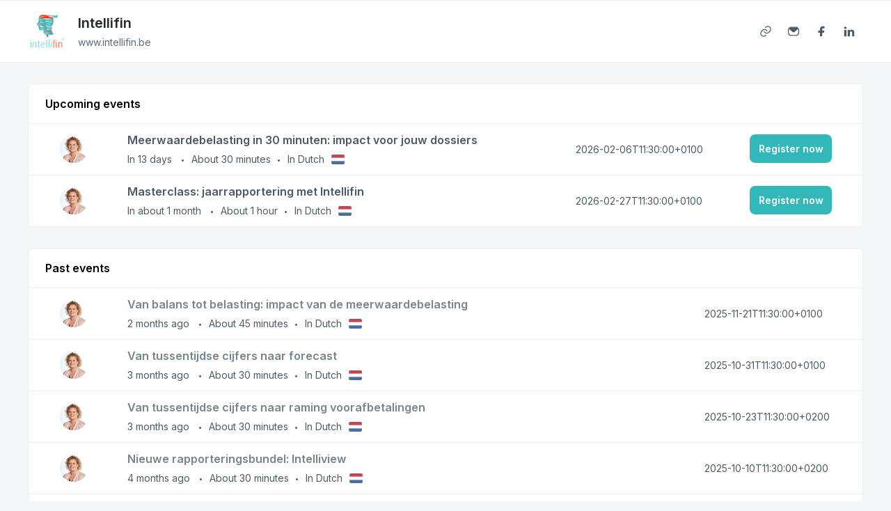

--- FILE ---
content_type: text/html; charset=utf-8
request_url: https://app.livestorm.co/intellifin?lang=en
body_size: 4930
content:
<!DOCTYPE html>
<html dir="ltr">
<head>
  <meta charset="utf-8">
  <meta http-equiv="X-UA-Compatible" content="IE=edge">
  <meta name="viewport" id="viewport" content="width=device-width, initial-scale=1, user-scalable=no">

  <meta name="author" content="Intellifin">

  <title>Intellifin events | Livestorm</title>

  <link rel="preconnect" href="https://fonts.googleapis.com">
  <link rel="preconnect" href="https://fonts.gstatic.com" crossorigin>
  <link href="https://fonts.googleapis.com/css2?family=Inter:wght@400;500;600&family=Roboto:wght@500&display=swap" rel="stylesheet">


    <link rel="stylesheet" href="https://cdn.livestorm.co/dist/css/style.C5RTNDCL.css">


    <link rel="canonical" href="https://app.livestorm.co/intellifin?lang=en" />
      <link rel="alternate" hreflang="ar" href="https://app.livestorm.co/intellifin?lang=ar">
      <link rel="alternate" hreflang="bg" href="https://app.livestorm.co/intellifin?lang=bg">
      <link rel="alternate" hreflang="cs" href="https://app.livestorm.co/intellifin?lang=cs">
      <link rel="alternate" hreflang="da" href="https://app.livestorm.co/intellifin?lang=da">
      <link rel="alternate" hreflang="de" href="https://app.livestorm.co/intellifin?lang=de">
      <link rel="alternate" hreflang="de-AT" href="https://app.livestorm.co/intellifin?lang=de-AT">
      <link rel="alternate" hreflang="de-CH" href="https://app.livestorm.co/intellifin?lang=de-CH">
      <link rel="alternate" hreflang="el" href="https://app.livestorm.co/intellifin?lang=el">
      <link rel="alternate" hreflang="en" href="https://app.livestorm.co/intellifin?lang=en">
      <link rel="alternate" hreflang="es" href="https://app.livestorm.co/intellifin?lang=es">
      <link rel="alternate" hreflang="fi" href="https://app.livestorm.co/intellifin?lang=fi">
      <link rel="alternate" hreflang="fr" href="https://app.livestorm.co/intellifin?lang=fr">
      <link rel="alternate" hreflang="he" href="https://app.livestorm.co/intellifin?lang=he">
      <link rel="alternate" hreflang="hr" href="https://app.livestorm.co/intellifin?lang=hr">
      <link rel="alternate" hreflang="id" href="https://app.livestorm.co/intellifin?lang=id">
      <link rel="alternate" hreflang="it" href="https://app.livestorm.co/intellifin?lang=it">
      <link rel="alternate" hreflang="ja" href="https://app.livestorm.co/intellifin?lang=ja">
      <link rel="alternate" hreflang="ko" href="https://app.livestorm.co/intellifin?lang=ko">
      <link rel="alternate" hreflang="lt" href="https://app.livestorm.co/intellifin?lang=lt">
      <link rel="alternate" hreflang="nb" href="https://app.livestorm.co/intellifin?lang=nb">
      <link rel="alternate" hreflang="nl" href="https://app.livestorm.co/intellifin?lang=nl">
      <link rel="alternate" hreflang="pl" href="https://app.livestorm.co/intellifin?lang=pl">
      <link rel="alternate" hreflang="pt" href="https://app.livestorm.co/intellifin?lang=pt">
      <link rel="alternate" hreflang="pt-BR" href="https://app.livestorm.co/intellifin?lang=pt-BR">
      <link rel="alternate" hreflang="ro" href="https://app.livestorm.co/intellifin?lang=ro">
      <link rel="alternate" hreflang="ru" href="https://app.livestorm.co/intellifin?lang=ru">
      <link rel="alternate" hreflang="sl" href="https://app.livestorm.co/intellifin?lang=sl">
      <link rel="alternate" hreflang="sv" href="https://app.livestorm.co/intellifin?lang=sv">
      <link rel="alternate" hreflang="sr" href="https://app.livestorm.co/intellifin?lang=sr">
      <link rel="alternate" hreflang="tr" href="https://app.livestorm.co/intellifin?lang=tr">
      <link rel="alternate" hreflang="uk" href="https://app.livestorm.co/intellifin?lang=uk">
      <link rel="alternate" hreflang="vi" href="https://app.livestorm.co/intellifin?lang=vi">
      <link rel="alternate" hreflang="zh-CN" href="https://app.livestorm.co/intellifin?lang=zh-CN">
      <link rel="alternate" hreflang="zh-TW" href="https://app.livestorm.co/intellifin?lang=zh-TW">



    <meta name="description" content="Intellifin is a company specialized in the development of financial software for accountants and financial advisors. They have a team of specialists in software development and accounting who work ...">

  <link rel="apple-touch-icon" sizes="57x57" href="/apple-icon-57x57.png">
  <link rel="apple-touch-icon" sizes="60x60" href="/apple-icon-60x60.png">
  <link rel="apple-touch-icon" sizes="72x72" href="/apple-icon-72x72.png">
  <link rel="apple-touch-icon" sizes="76x76" href="/apple-icon-76x76.png">
  <link rel="apple-touch-icon" sizes="114x114" href="/apple-icon-114x114.png">
  <link rel="apple-touch-icon" sizes="120x120" href="/apple-icon-120x120.png">
  <link rel="apple-touch-icon" sizes="144x144" href="/apple-icon-144x144.png">
  <link rel="apple-touch-icon" sizes="152x152" href="/apple-icon-152x152.png">
  <link rel="apple-touch-icon" sizes="180x180" href="/apple-icon-180x180.png">
  <link rel="icon" href="/favicon.svg">
  <link rel="icon" type="image/png" sizes="192x192"  href="/android-icon-192x192.png">
  <link rel="icon" type="image/png" sizes="32x32" href="/favicon-32x32.png">
  <link rel="icon" type="image/png" sizes="96x96" href="/favicon-96x96.png">
  <link rel="icon" type="image/png" sizes="16x16" href="/favicon-16x16.png">
  <link rel="manifest" href="/manifest.json">
  <link rel="mask-icon" href="/safari-pinned-tab.svg">
  <meta name="apple-mobile-web-app-title" content="Livestorm">
  <meta name="application-name" content="Livestorm">
  <meta name="msapplication-TileColor" content="#5bbad5">
  <meta name="msapplication-TileImage" content="/ms-icon-144x144.png">
  <meta name="theme-color" content="#ffffff">

  <meta property="fb:app_id" content="511120492399439">
  <meta property="og:type" content="website">
    <meta property="title" content="Intellifin events | Livestorm">
    <meta property="og:title" content="Intellifin events | Livestorm">
    <meta property="og:description" content="Intellifin is a company specialized in the development of financial software for accountants and financial advisors. They have a team of specialists in software development and accounting who work ...">
    <meta property="og:site_name" content="Intellifin">
    <meta property="og:url" content="https://app.livestorm.co/intellifin">


  <link rel="chrome-webstore-item" href="https://chrome.google.com/webstore/detail/agdmglieodoodfjgljideekcenoakdgb">
  <style type='text/css'>
    .intercom-launcher, .intercom-launcher-frame, .intercom-lightweight-app {
      z-index: 2000 !important;
    }
  </style>
</head>
<body class="company"
  data-theme=""
  data-platform="mac"
  data-browser="Chrome"
  data-version="131"
  data-mobile="false"
  data-tablet="false">

  


<script>
//<![CDATA[

  window.webinarsAccount = {"company_color":"#32b8b8","organization_id":"f1d4b794-b363-4b7a-ada5-e634978f1428"}

//]]>
</script>
  <div id="js-stack-view"></div>

<div class="company-header">
  <div class="company-header-wrapper px-4 md:px-10 py-4">

    <div class="company-header-left flex flex-row items-start ">
        <figure
          class="company-header-logo rounded-8 me-4"
          style="background-image: url(https://cdn.livestorm.co/uploads/organization/avatar/f1d4b794-b363-4b7a-ada5-e634978f1428/size_120x120_0d62abb3-d4d8-458b-9edc-89c38e5cce9f.png?v=1585468983)"
        >
        </figure>
      <div class="company-header-infos">
        <h1 class="text-20-semibold text-grey-900">Intellifin</h1>
          <a class="block text-14-regular text-grey-600 hover:text-grey-700" href="http://www.intellifin.be" target="_blank" rel="nofollow noopener noreferrer">www.intellifin.be</a>
      </div>
      
    </div>

    <div class="company-header-right">
      <div class="company-header-social-networks">
        <div class="flex items-center">
      <a
        target="_blank"
        rel="nofollow noopener noreferrer"
        href="http://www.intellifin.be"
        class="mt-6 md:mt-0 base-button base-button-square base-button-medium base-button-quaternary-bg flex items-center justify-center"
      >
        <div class="svg-wrap w-4 h-4 text-grey-700" data-id="website">
          <div class="i-ls-link w-4 h-4"></div>
        </div>
      </a>
      <a
        target="_blank"
        rel="nofollow noopener noreferrer"
        href="mailto:info@intellifin.be"
        class="mt-6 md:mt-0 base-button base-button-square base-button-medium base-button-quaternary-bg flex items-center justify-center"
      >
        <div class="svg-wrap w-4 h-4 text-grey-700" data-id="email">
          <div class="i-ls-mail-fill w-4 h-4"></div>
        </div>
      </a>
      <a
        target="_blank"
        rel="nofollow noopener noreferrer"
        href="https://www.facebook.com/intellifin/"
        class="mt-6 md:mt-0 base-button base-button-square base-button-medium base-button-quaternary-bg flex items-center justify-center"
      >
        <div class="svg-wrap w-4 h-4 text-grey-700" data-id="facebook">
          <div class="i-ls-facebook-fill w-4 h-4"></div>
        </div>
      </a>
      <a
        target="_blank"
        rel="nofollow noopener noreferrer"
        href="https://www.linkedin.com/company/intellifin-nv"
        class="mt-6 md:mt-0 base-button base-button-square base-button-medium base-button-quaternary-bg flex items-center justify-center"
      >
        <div class="svg-wrap w-4 h-4 text-grey-700" data-id="linkedin">
          <div class="i-ls-linkedin-fill w-4 h-4"></div>
        </div>
      </a>
</div>

      </div>
    </div>

  </div>
</div>

<div class="company-content wrapper">
  <div class="company-block" id="upcoming-events">

  <div class="company-block-header">

    <h2 class="text-16-semibold text-black">Upcoming events</h2>

      <div class="company-block-header-filter">
        <form id="upcoming_filter_form" action="/intellifin" accept-charset="UTF-8" method="get"></form>
      </div>

  </div>

  <div class="company-block-content ">
    <table class="table company-block-table" id="table-upcoming">
      <tbody>
        
<tr class="company-webinar-item">

  <td class="company-webinar-item-avatars">
    <div>
        
  <div
    class="custom-user-pic no-info"
    style="background-color: #fff; background-image: url(&#39;https://cdn.livestorm.co/uploads/identity/avatar/a6f510a0-7ba4-41a2-987e-b176a64142be/size_120x120_c2847e42-558a-4847-a5f3-d8608788dfe4.PNG?v=1611651579&#39;)"
  >
    <div
      class="tooltip-layer no-info"
      title="Kristel Hermans">
    </div>


  </div>

    </div>
  </td>

  <td class="company-webinar-item-infos break-word">
    <div>
      <div class="company-webinar-item-infos-top">
        <h3 class="company-webinar-item-infos-top__title">
          <a rel="nofollow" target="" href="https://app.livestorm.co/p/fa17542f-ff27-4a1a-8dd0-c37748f3f02c?utm_source=Livestorm+company+page">Meerwaardebelasting in 30 minuten: impact voor jouw dossiers</a>
        </h3>
      </div>

      <ul class="company-webinar-item-infos-bottom">
          <li>
                In 13 days
          </li>
        <li>About 30 minutes</li>
        <li class="company-webinar-item-infos-bottom__locale">
          <span>In Dutch</span>
          <span class="flag-icon flag-icon-nl no-info"></span>
        </li>
      </ul>

      <div class="company-webinar-item-infos-bottom__mobile">
          <div>
            
    <span
      class="js-custom-span-date"
      data-date="2026-02-06T11:30:00+0100"
      data-session-name=""
    >
      2026-02-06T11:30:00+0100
    </span>

          </div>

      </div>
    </div>
  </td>

    <td class="company-webinar-item-date">
      <div>
        
    <span
      class="js-custom-span-date"
      data-date="2026-02-06T11:30:00+0100"
      data-session-name=""
    >
      2026-02-06T11:30:00+0100
    </span>

      </div>
    </td>

  <td class="company-webinar-item-button">
    <a class="base-button base-button-primary base-button-medium inline-block w-full md:w-auto" style="background-color: #32b8b8" target="" rel="nofollow" href="https://app.livestorm.co/p/fa17542f-ff27-4a1a-8dd0-c37748f3f02c?utm_source=Livestorm+company+page">
    <div class="button-wrapper">
  <span class="content">
    Register now
  </span>
</div>

</a>  </td>

</tr>

<tr class="company-webinar-item">

  <td class="company-webinar-item-avatars">
    <div>
        
  <div
    class="custom-user-pic no-info"
    style="background-color: #fff; background-image: url(&#39;https://cdn.livestorm.co/uploads/identity/avatar/a6f510a0-7ba4-41a2-987e-b176a64142be/size_120x120_c2847e42-558a-4847-a5f3-d8608788dfe4.PNG?v=1611651579&#39;)"
  >
    <div
      class="tooltip-layer no-info"
      title="Kristel Hermans">
    </div>


  </div>

    </div>
  </td>

  <td class="company-webinar-item-infos break-word">
    <div>
      <div class="company-webinar-item-infos-top">
        <h3 class="company-webinar-item-infos-top__title">
          <a rel="nofollow" target="" href="https://app.livestorm.co/p/a7e74506-4530-4ef7-b768-21262307133b?utm_source=Livestorm+company+page">Masterclass: jaarrapportering met Intellifin</a>
        </h3>
      </div>

      <ul class="company-webinar-item-infos-bottom">
          <li>
                In about 1 month
          </li>
        <li>About 1 hour</li>
        <li class="company-webinar-item-infos-bottom__locale">
          <span>In Dutch</span>
          <span class="flag-icon flag-icon-nl no-info"></span>
        </li>
      </ul>

      <div class="company-webinar-item-infos-bottom__mobile">
          <div>
            
    <span
      class="js-custom-span-date"
      data-date="2026-02-27T11:30:00+0100"
      data-session-name=""
    >
      2026-02-27T11:30:00+0100
    </span>

          </div>

      </div>
    </div>
  </td>

    <td class="company-webinar-item-date">
      <div>
        
    <span
      class="js-custom-span-date"
      data-date="2026-02-27T11:30:00+0100"
      data-session-name=""
    >
      2026-02-27T11:30:00+0100
    </span>

      </div>
    </td>

  <td class="company-webinar-item-button">
    <a class="base-button base-button-primary base-button-medium inline-block w-full md:w-auto" style="background-color: #32b8b8" target="" rel="nofollow" href="https://app.livestorm.co/p/a7e74506-4530-4ef7-b768-21262307133b?utm_source=Livestorm+company+page">
    <div class="button-wrapper">
  <span class="content">
    Register now
  </span>
</div>

</a>  </td>

</tr>

      </tbody>
    </table>


  </div>

</div>



  <div class="company-block" id="past-events">

  <div class="company-block-header">

    <h2 class="text-16-semibold text-black">Past events</h2>

      <div class="company-block-header-filter">
        <form id="past_filter_form" action="/intellifin" accept-charset="UTF-8" method="get"></form>
      </div>

  </div>

  <div class="company-block-content ">
    <table class="table company-block-table" id="table-past">
      <tbody>
        
<tr class="company-webinar-item">

  <td class="company-webinar-item-avatars">
    <div>
        
  <div
    class="custom-user-pic no-info"
    style="background-color: #fff; background-image: url(&#39;https://cdn.livestorm.co/uploads/identity/avatar/a6f510a0-7ba4-41a2-987e-b176a64142be/size_120x120_c2847e42-558a-4847-a5f3-d8608788dfe4.PNG?v=1611651579&#39;)"
  >
    <div
      class="tooltip-layer no-info"
      title="Kristel Hermans">
    </div>


  </div>

    </div>
  </td>

  <td class="company-webinar-item-infos break-word">
    <div>
      <div class="company-webinar-item-infos-top">
        <h3 class="company-webinar-item-infos-top__title">
          <a rel="nofollow" target="" href="https://app.livestorm.co/p/9105a8d4-5cc5-4338-88d1-2bacd8ae9a9c?utm_source=Livestorm+company+page">Van balans tot belasting: impact van de meerwaardebelasting</a>
        </h3>
      </div>

      <ul class="company-webinar-item-infos-bottom">
          <li>
              2 months ago
          </li>
        <li>About 45 minutes</li>
        <li class="company-webinar-item-infos-bottom__locale">
          <span>In Dutch</span>
          <span class="flag-icon flag-icon-nl no-info"></span>
        </li>
      </ul>

      <div class="company-webinar-item-infos-bottom__mobile">
          <div>
            
    <span
      class="js-custom-span-date"
      data-date="2025-11-21T11:30:00+0100"
      data-session-name=""
    >
      2025-11-21T11:30:00+0100
    </span>

          </div>

      </div>
    </div>
  </td>

    <td class="company-webinar-item-date">
      <div>
        
    <span
      class="js-custom-span-date"
      data-date="2025-11-21T11:30:00+0100"
      data-session-name=""
    >
      2025-11-21T11:30:00+0100
    </span>

      </div>
    </td>


</tr>

<tr class="company-webinar-item">

  <td class="company-webinar-item-avatars">
    <div>
        
  <div
    class="custom-user-pic no-info"
    style="background-color: #fff; background-image: url(&#39;https://cdn.livestorm.co/uploads/identity/avatar/a6f510a0-7ba4-41a2-987e-b176a64142be/size_120x120_c2847e42-558a-4847-a5f3-d8608788dfe4.PNG?v=1611651579&#39;)"
  >
    <div
      class="tooltip-layer no-info"
      title="Kristel Hermans">
    </div>


  </div>

    </div>
  </td>

  <td class="company-webinar-item-infos break-word">
    <div>
      <div class="company-webinar-item-infos-top">
        <h3 class="company-webinar-item-infos-top__title">
          <a rel="nofollow" target="" href="https://app.livestorm.co/p/6336875d-1088-4469-90b2-cde6d84bf3c3?utm_source=Livestorm+company+page">Van tussentijdse cijfers naar forecast </a>
        </h3>
      </div>

      <ul class="company-webinar-item-infos-bottom">
          <li>
              3 months ago
          </li>
        <li>About 30 minutes</li>
        <li class="company-webinar-item-infos-bottom__locale">
          <span>In Dutch</span>
          <span class="flag-icon flag-icon-nl no-info"></span>
        </li>
      </ul>

      <div class="company-webinar-item-infos-bottom__mobile">
          <div>
            
    <span
      class="js-custom-span-date"
      data-date="2025-10-31T11:30:00+0100"
      data-session-name=""
    >
      2025-10-31T11:30:00+0100
    </span>

          </div>

      </div>
    </div>
  </td>

    <td class="company-webinar-item-date">
      <div>
        
    <span
      class="js-custom-span-date"
      data-date="2025-10-31T11:30:00+0100"
      data-session-name=""
    >
      2025-10-31T11:30:00+0100
    </span>

      </div>
    </td>


</tr>

<tr class="company-webinar-item">

  <td class="company-webinar-item-avatars">
    <div>
        
  <div
    class="custom-user-pic no-info"
    style="background-color: #fff; background-image: url(&#39;https://cdn.livestorm.co/uploads/identity/avatar/a6f510a0-7ba4-41a2-987e-b176a64142be/size_120x120_c2847e42-558a-4847-a5f3-d8608788dfe4.PNG?v=1611651579&#39;)"
  >
    <div
      class="tooltip-layer no-info"
      title="Kristel Hermans">
    </div>


  </div>

    </div>
  </td>

  <td class="company-webinar-item-infos break-word">
    <div>
      <div class="company-webinar-item-infos-top">
        <h3 class="company-webinar-item-infos-top__title">
          <a rel="nofollow" target="" href="https://app.livestorm.co/p/18dfc1d3-6817-487c-a81d-541050fa7a43?utm_source=Livestorm+company+page">Van tussentijdse cijfers naar raming voorafbetalingen </a>
        </h3>
      </div>

      <ul class="company-webinar-item-infos-bottom">
          <li>
              3 months ago
          </li>
        <li>About 30 minutes</li>
        <li class="company-webinar-item-infos-bottom__locale">
          <span>In Dutch</span>
          <span class="flag-icon flag-icon-nl no-info"></span>
        </li>
      </ul>

      <div class="company-webinar-item-infos-bottom__mobile">
          <div>
            
    <span
      class="js-custom-span-date"
      data-date="2025-10-23T11:30:00+0200"
      data-session-name=""
    >
      2025-10-23T11:30:00+0200
    </span>

          </div>

      </div>
    </div>
  </td>

    <td class="company-webinar-item-date">
      <div>
        
    <span
      class="js-custom-span-date"
      data-date="2025-10-23T11:30:00+0200"
      data-session-name=""
    >
      2025-10-23T11:30:00+0200
    </span>

      </div>
    </td>


</tr>

<tr class="company-webinar-item">

  <td class="company-webinar-item-avatars">
    <div>
        
  <div
    class="custom-user-pic no-info"
    style="background-color: #fff; background-image: url(&#39;https://cdn.livestorm.co/uploads/identity/avatar/a6f510a0-7ba4-41a2-987e-b176a64142be/size_120x120_c2847e42-558a-4847-a5f3-d8608788dfe4.PNG?v=1611651579&#39;)"
  >
    <div
      class="tooltip-layer no-info"
      title="Kristel Hermans">
    </div>


  </div>

    </div>
  </td>

  <td class="company-webinar-item-infos break-word">
    <div>
      <div class="company-webinar-item-infos-top">
        <h3 class="company-webinar-item-infos-top__title">
          <a rel="nofollow" target="" href="https://app.livestorm.co/p/a562f376-6105-4e9b-a48b-cdfcc1a6848b?utm_source=Livestorm+company+page">Nieuwe rapporteringsbundel: Intelliview</a>
        </h3>
      </div>

      <ul class="company-webinar-item-infos-bottom">
          <li>
              4 months ago
          </li>
        <li>About 30 minutes</li>
        <li class="company-webinar-item-infos-bottom__locale">
          <span>In Dutch</span>
          <span class="flag-icon flag-icon-nl no-info"></span>
        </li>
      </ul>

      <div class="company-webinar-item-infos-bottom__mobile">
          <div>
            
    <span
      class="js-custom-span-date"
      data-date="2025-10-10T11:30:00+0200"
      data-session-name=""
    >
      2025-10-10T11:30:00+0200
    </span>

          </div>

      </div>
    </div>
  </td>

    <td class="company-webinar-item-date">
      <div>
        
    <span
      class="js-custom-span-date"
      data-date="2025-10-10T11:30:00+0200"
      data-session-name=""
    >
      2025-10-10T11:30:00+0200
    </span>

      </div>
    </td>


</tr>

<tr class="company-webinar-item">

  <td class="company-webinar-item-avatars">
    <div>
        
  <div
    class="custom-user-pic no-info"
    style="background-color: #fff; background-image: url(&#39;https://cdn.livestorm.co/uploads/identity/avatar/a6f510a0-7ba4-41a2-987e-b176a64142be/size_120x120_c2847e42-558a-4847-a5f3-d8608788dfe4.PNG?v=1611651579&#39;)"
  >
    <div
      class="tooltip-layer no-info"
      title="Kristel Hermans">
    </div>


  </div>

    </div>
  </td>

  <td class="company-webinar-item-infos break-word">
    <div>
      <div class="company-webinar-item-infos-top">
        <h3 class="company-webinar-item-infos-top__title">
          <a rel="nofollow" target="" href="https://app.livestorm.co/p/a48c4268-957f-4a4c-8a68-a873473dde05?utm_source=Livestorm+company+page">Nieuwe rapporteringsbundel</a>
        </h3>
      </div>

      <ul class="company-webinar-item-infos-bottom">
          <li>
              4 months ago
          </li>
        <li>About 30 minutes</li>
        <li class="company-webinar-item-infos-bottom__locale">
          <span>In Dutch</span>
          <span class="flag-icon flag-icon-nl no-info"></span>
        </li>
      </ul>

      <div class="company-webinar-item-infos-bottom__mobile">
          <div>
            
    <span
      class="js-custom-span-date"
      data-date="2025-10-03T11:30:00+0200"
      data-session-name=""
    >
      2025-10-03T11:30:00+0200
    </span>

          </div>

      </div>
    </div>
  </td>

    <td class="company-webinar-item-date">
      <div>
        
    <span
      class="js-custom-span-date"
      data-date="2025-10-03T11:30:00+0200"
      data-session-name=""
    >
      2025-10-03T11:30:00+0200
    </span>

      </div>
    </td>


</tr>

<tr class="company-webinar-item">

  <td class="company-webinar-item-avatars">
    <div>
        
  <div
    class="custom-user-pic no-info"
    style="background-color: #fff; background-image: url(&#39;https://cdn.livestorm.co/uploads/identity/avatar/a6f510a0-7ba4-41a2-987e-b176a64142be/size_120x120_c2847e42-558a-4847-a5f3-d8608788dfe4.PNG?v=1611651579&#39;)"
  >
    <div
      class="tooltip-layer no-info"
      title="Kristel Hermans">
    </div>


  </div>

    </div>
  </td>

  <td class="company-webinar-item-infos break-word">
    <div>
      <div class="company-webinar-item-infos-top">
        <h3 class="company-webinar-item-infos-top__title">
          <a rel="nofollow" target="" href="https://app.livestorm.co/p/65a459a8-c1b4-4ca2-8ce5-33b970a17c5d?utm_source=Livestorm+company+page">Slimme beslissingen starten met de juiste cijfers. Vijf cijfers die je klant moet begrijpen</a>
        </h3>
      </div>

      <ul class="company-webinar-item-infos-bottom">
          <li>
              10 months ago
          </li>
        <li>About 30 minutes</li>
        <li class="company-webinar-item-infos-bottom__locale">
          <span>In Dutch</span>
          <span class="flag-icon flag-icon-nl no-info"></span>
        </li>
      </ul>

      <div class="company-webinar-item-infos-bottom__mobile">
          <div>
            
    <span
      class="js-custom-span-date"
      data-date="2025-03-28T11:30:00+0100"
      data-session-name=""
    >
      2025-03-28T11:30:00+0100
    </span>

          </div>

      </div>
    </div>
  </td>

    <td class="company-webinar-item-date">
      <div>
        
    <span
      class="js-custom-span-date"
      data-date="2025-03-28T11:30:00+0100"
      data-session-name=""
    >
      2025-03-28T11:30:00+0100
    </span>

      </div>
    </td>


</tr>

<tr class="company-webinar-item">

  <td class="company-webinar-item-avatars">
    <div>
        
  <div
    class="custom-user-pic no-info"
    style="background-color: #fff; background-image: url(&#39;https://cdn.livestorm.co/uploads/identity/avatar/a6f510a0-7ba4-41a2-987e-b176a64142be/size_120x120_c2847e42-558a-4847-a5f3-d8608788dfe4.PNG?v=1611651579&#39;)"
  >
    <div
      class="tooltip-layer no-info"
      title="Kristel Hermans">
    </div>


  </div>

    </div>
  </td>

  <td class="company-webinar-item-infos break-word">
    <div>
      <div class="company-webinar-item-infos-top">
        <h3 class="company-webinar-item-infos-top__title">
          <a rel="nofollow" target="" href="https://app.livestorm.co/p/a9f79212-35c6-4847-b156-f4b5b3135a0d?utm_source=Livestorm+company+page">Slimme beslissingen starten met de juiste cijfers. Vijf cijfers die je klant moet begrijpen.</a>
        </h3>
      </div>

      <ul class="company-webinar-item-infos-bottom">
          <li>
              10 months ago
          </li>
        <li>About 30 minutes</li>
        <li class="company-webinar-item-infos-bottom__locale">
          <span>In Dutch</span>
          <span class="flag-icon flag-icon-nl no-info"></span>
        </li>
      </ul>

      <div class="company-webinar-item-infos-bottom__mobile">
          <div>
            
    <span
      class="js-custom-span-date"
      data-date="2025-03-21T11:30:00+0100"
      data-session-name=""
    >
      2025-03-21T11:30:00+0100
    </span>

          </div>

      </div>
    </div>
  </td>

    <td class="company-webinar-item-date">
      <div>
        
    <span
      class="js-custom-span-date"
      data-date="2025-03-21T11:30:00+0100"
      data-session-name=""
    >
      2025-03-21T11:30:00+0100
    </span>

      </div>
    </td>


</tr>

<tr class="company-webinar-item">

  <td class="company-webinar-item-avatars">
    <div>
        
  <div
    class="custom-user-pic no-info"
    style="background-color: #fff; background-image: url(&#39;https://cdn.livestorm.co/uploads/identity/avatar/a6f510a0-7ba4-41a2-987e-b176a64142be/size_120x120_c2847e42-558a-4847-a5f3-d8608788dfe4.PNG?v=1611651579&#39;)"
  >
    <div
      class="tooltip-layer no-info"
      title="Kristel Hermans">
    </div>


  </div>

    </div>
  </td>

  <td class="company-webinar-item-infos break-word">
    <div>
      <div class="company-webinar-item-infos-top">
        <h3 class="company-webinar-item-infos-top__title">
          <a rel="nofollow" target="" href="https://app.livestorm.co/p/81969c99-324d-4598-91bc-8bf43b3b91cb?utm_source=Livestorm+company+page">Boeiende klantgespreken? Ontdek het geheim van sprekende cijfers.</a>
        </h3>
      </div>

      <ul class="company-webinar-item-infos-bottom">
          <li>
              11 months ago
          </li>
        <li>About 30 minutes</li>
        <li class="company-webinar-item-infos-bottom__locale">
          <span>In Dutch</span>
          <span class="flag-icon flag-icon-nl no-info"></span>
        </li>
      </ul>

      <div class="company-webinar-item-infos-bottom__mobile">
          <div>
            
    <span
      class="js-custom-span-date"
      data-date="2025-03-07T11:30:00+0100"
      data-session-name=""
    >
      2025-03-07T11:30:00+0100
    </span>

          </div>

      </div>
    </div>
  </td>

    <td class="company-webinar-item-date">
      <div>
        
    <span
      class="js-custom-span-date"
      data-date="2025-03-07T11:30:00+0100"
      data-session-name=""
    >
      2025-03-07T11:30:00+0100
    </span>

      </div>
    </td>


</tr>

<tr class="company-webinar-item">

  <td class="company-webinar-item-avatars">
    <div>
        
  <div
    class="custom-user-pic no-info"
    style="background-color: #fff; background-image: url(&#39;https://cdn.livestorm.co/uploads/identity/avatar/a6f510a0-7ba4-41a2-987e-b176a64142be/size_120x120_c2847e42-558a-4847-a5f3-d8608788dfe4.PNG?v=1611651579&#39;)"
  >
    <div
      class="tooltip-layer no-info"
      title="Kristel Hermans">
    </div>


  </div>

    </div>
  </td>

  <td class="company-webinar-item-infos break-word">
    <div>
      <div class="company-webinar-item-infos-top">
        <h3 class="company-webinar-item-infos-top__title">
          <a rel="nofollow" target="" href="https://app.livestorm.co/p/aeaf78d4-4f6d-479b-a35b-d12bb68bf719?utm_source=Livestorm+company+page">Boeiende klantgesprekken? Ontdek het geheim van sprekende cijfers.</a>
        </h3>
      </div>

      <ul class="company-webinar-item-infos-bottom">
          <li>
              11 months ago
          </li>
        <li>About 30 minutes</li>
        <li class="company-webinar-item-infos-bottom__locale">
          <span>In Dutch</span>
          <span class="flag-icon flag-icon-nl no-info"></span>
        </li>
      </ul>

      <div class="company-webinar-item-infos-bottom__mobile">
          <div>
            
    <span
      class="js-custom-span-date"
      data-date="2025-02-28T11:30:00+0100"
      data-session-name=""
    >
      2025-02-28T11:30:00+0100
    </span>

          </div>

      </div>
    </div>
  </td>

    <td class="company-webinar-item-date">
      <div>
        
    <span
      class="js-custom-span-date"
      data-date="2025-02-28T11:30:00+0100"
      data-session-name=""
    >
      2025-02-28T11:30:00+0100
    </span>

      </div>
    </td>


</tr>

<tr class="company-webinar-item">

  <td class="company-webinar-item-avatars">
    <div>
        
  <div
    class="custom-user-pic no-info"
    style="background-color: #fff; background-image: url(&#39;https://cdn.livestorm.co/uploads/identity/avatar/a6f510a0-7ba4-41a2-987e-b176a64142be/size_120x120_c2847e42-558a-4847-a5f3-d8608788dfe4.PNG?v=1611651579&#39;)"
  >
    <div
      class="tooltip-layer no-info"
      title="Kristel Hermans">
    </div>


  </div>

    </div>
  </td>

  <td class="company-webinar-item-infos break-word">
    <div>
      <div class="company-webinar-item-infos-top">
        <h3 class="company-webinar-item-infos-top__title">
          <a rel="nofollow" target="" href="https://app.livestorm.co/p/81be9dec-06fe-4baa-996c-1eaf96505b3b?utm_source=Livestorm+company+page">Help je klanten groeien met boeiende ondernemersinzichten en rapportages op maat</a>
        </h3>
      </div>

      <ul class="company-webinar-item-infos-bottom">
          <li>
              about 1 year ago
          </li>
        <li>About 30 minutes</li>
        <li class="company-webinar-item-infos-bottom__locale">
          <span>In Dutch</span>
          <span class="flag-icon flag-icon-nl no-info"></span>
        </li>
      </ul>

      <div class="company-webinar-item-infos-bottom__mobile">
          <div>
            
    <span
      class="js-custom-span-date"
      data-date="2024-11-22T13:00:00+0100"
      data-session-name=""
    >
      2024-11-22T13:00:00+0100
    </span>

          </div>

      </div>
    </div>
  </td>

    <td class="company-webinar-item-date">
      <div>
        
    <span
      class="js-custom-span-date"
      data-date="2024-11-22T13:00:00+0100"
      data-session-name=""
    >
      2024-11-22T13:00:00+0100
    </span>

      </div>
    </td>


</tr>

      </tbody>
    </table>

      <div class="company-block-nav">

          <a class="base-button base-button-anti-primary js-pagi" data-id="past-events" href="/intellifin?lang=en&amp;page=2">
          <div class="button-wrapper">
  <span class="content">
    Next page
  </span>
  <div class="button-icon svg-wrap base-icon right-icon">
    <div class="i-ls-chevron-right w-3 h-3"></div>
  </div>
</div>

</a>      </div>

  </div>

</div>

</div>

<div class="company-footer">
  <div class="text-center">
    <div class="powered-by">
  <a target="_blank" href="https://livestorm.co/powered-by-livestorm?utm_source=powered-by-livestorm&amp;utm_medium=company-page&amp;utm_campaign=Intellifin">
    <span class="dark">Host webinars on</span>
    <img align="center" alt="Host webinars on Livestorm" src="https://cdn.livestorm.co/assets/logo-livestorm-dark-2922e64c334d4430dafcd0f1da9e6171d41e8da308e4a31933b52caa36b33539.svg" />
</a></div>

<div class="flex flex-wrap justify-center space-x-2 mt-4">
      <a class="block text-14-regular text-grey-600" href="https://livestorm.co/online-meeting-software">
        Virtual Meetings
      </a>
        <span class="mt-[2px]">∙</span>
      <a class="block text-14-regular text-grey-600" href="https://livestorm.co/webinar-software">
        Webinars
      </a>
        <span class="mt-[2px]">∙</span>
      <a class="block text-14-regular text-grey-600" href="https://livestorm.co/virtual-event-software">
        Virtual Events
      </a>
        <span class="mt-[2px]">∙</span>
      <a class="block text-14-regular text-grey-600" href="https://livestorm.co/webinar-software/on-demand-webinars">
        On-Demand Webinars
      </a>
        <span class="mt-[2px]">∙</span>
      <a class="block text-14-regular text-grey-600" href="https://livestorm.co/webinar-software/automated-webinars">
        Automated Webinars
      </a>
        <span class="mt-[2px]">∙</span>
      <a class="block text-14-regular text-grey-600" href="https://livestorm.co/use-cases/product-demo-webinar-software">
        Product Demos
      </a>
        <span class="mt-[2px]">∙</span>
      <a class="block text-14-regular text-grey-600" href="https://livestorm.co/use-cases/webinar-internal-communications">
        Company communication
      </a>
        <span class="mt-[2px]">∙</span>
      <a class="block text-14-regular text-grey-600" href="https://livestorm.co/use-cases/webinar-software-customer-training">
        Customer training
      </a>
        <span class="mt-[2px]">∙</span>
      <a class="block text-14-regular text-grey-600" href="https://livestorm.co/use-cases/live-qas">
        Live Q&amp;As
      </a>
        <span class="mt-[2px]">∙</span>
      <a class="block text-14-regular text-grey-600" href="https://livestorm.co/use-cases/webinar-employee-onboarding">
        Employee onboarding
      </a>
        <span class="mt-[2px]">∙</span>
      <a class="block text-14-regular text-grey-600" href="https://livestorm.co/use-cases/live-events">
        Live events
      </a>
</div>

  </div>
</div>






    <script type="module" src="https://cdn.livestorm.co/dist/js/company.D6mDU78X.js"></script>

    <script>
      window.auth_flags = {
        "shadow_sessions_using_auth_v2": true,
        "raise_auth_v2_errors": "false" === "true",
      }
    </script>



  

</body>
</html>


--- FILE ---
content_type: application/javascript
request_url: https://cdn.livestorm.co/dist/assets/service-BBMyTeWl.js
body_size: 569
content:
import{n as S,u as g,c as y}from"./usePermissionsMocked-Dk4VUJHr.js";import{b as L,c as j}from"./index-Dy2HkbrO.js";import{p as z,u as _}from"./auth-vue-plugin-BjZe8fQO.js";import{aj as C,c as o,j as w,bj as D}from"./setup-D1ddNitC.js";function B(){return L(z)(()=>{const{client:s}=j();function m(d){const{organizationId:f,eventId:a,sessionId:r}=d;f&&s.cache.evict({fieldName:"permissions",args:{organizationId:f}}),a&&!r&&s.cache.evict({fieldName:"userEventPermissions",args:{eventId:a}}),r&&s.cache.evict({fieldName:"userEventPermissions",args:{sessionId:r}}),s.cache.gc()}function P(){s.cache.evict({fieldName:"currentIdentity"}),s.cache.evict({fieldName:"permissions"}),s.cache.evict({fieldName:"userEventPermissions"}),s.cache.gc()}return{invalidatePermissionsCache:m,invalidateAllPermissionsCache:P}})}function H(s,m){const P=_("session_roles_and_permissions"),d=C(s),f=m?C(m):o(()=>!1),a=o(()=>S(d.value));if(f.value){let t=function(u,n=()=>!1){var l;return i.value||!c.value?n():((l=c.value)==null?void 0:l.includes(u))||n()},e=function(u,n=()=>!1){return o(()=>{var l;return i.value||!c.value?n():((l=c.value)==null?void 0:l.includes(u))||n()})};const{allPermissions:c,isLoading:i}=g({context:a,enableEventAndSessionPermissions:w(!1)});async function E(u,n=()=>!1){return await D(i).toBe(!1),t(u,n)}const F=o(()=>null);return{hasPermission:t,computePermission:e,checkPermission:E,currentRole:F,accessSetting:o(()=>null),isLoading:i}}const{allPermissions:r,accessSetting:h,isLoading:v}=g({context:a,enableEventAndSessionPermissions:P}),{invalidatePermissionsCache:R}=B();function p(t,e=()=>!1){var i;return v.value||!r.value?e():((i=r.value)==null?void 0:i.includes(t))||e()}function x(t,e=()=>!1){return o(()=>{var i;return v.value||!r.value?e():((i=r.value)==null?void 0:i.includes(t))||e()})}async function A(t,e=()=>!1){return R(a.value),await D(v).toBe(!1),p(t,e)}const N=o(()=>y(h.value));return{checkPermission:A,computePermission:x,hasPermission:p,currentRole:N,accessSetting:h,isLoading:v}}export{H as usePermissions};


--- FILE ---
content_type: application/javascript
request_url: https://cdn.livestorm.co/dist/assets/colors-8PJL2Aug.js
body_size: 671
content:
function i(t){let a=0,e=0,n=0;return t.length===4?(a=parseInt("0x"+t[1]+t[1]),e=parseInt("0x"+t[2]+t[2]),n=parseInt("0x"+t[3]+t[3])):t.length===7&&(a=parseInt("0x"+t[1]+t[2]),e=parseInt("0x"+t[3]+t[4]),n=parseInt("0x"+t[5]+t[6])),{r:a,g:e,b:n}}function x(t){if(t=t.replace("#",""),!/^[0-9A-Fa-f]{6}$/.test(t))return console.error("Invalid hex color code."),{h:0,s:0,l:0};const e=parseInt(t.substr(0,2),16)/255,n=parseInt(t.substr(2,2),16)/255,f=parseInt(t.substr(4,2),16)/255,l=Math.max(e,n,f),u=Math.min(e,n,f);let r,c,s;const o=l-u;return o===0?r=0:l===e?r=(n-f)/o%6:l===n?r=(f-e)/o+2:r=(e-n)/o+4,r=Math.round(r*60),r<0&&(r+=360),s=(l+u)/2,c=o===0?0:o/(1-Math.abs(2*s-1)),c=Math.round(c*100)/100,s=Math.round(s*100)/100,{h:r,s:c,l:s}}const d={coverBackgroundColor:"#0b225d",coverTextColor:"#ffffff",buttonBackgroundColor:"#2a5ee4",buttonTextColor:"#ffffff"};export{d as D,i as a,x as h};


--- FILE ---
content_type: application/javascript
request_url: https://cdn.livestorm.co/dist/js/company.D6mDU78X.js
body_size: 4612
content:
const __vite__mapDeps=(i,m=__vite__mapDeps,d=(m.f||(m.f=["assets/ModalIntegrate-D9WiRxs0.js","assets/TextareaCopy-BcIsnP1t.js","assets/setup-D1ddNitC.js"])))=>i.map(i=>d[i]);
import{y as H,a as O,o as $}from"../assets/auth-vue-plugin-BjZe8fQO.js";import{p as J}from"../assets/index-Dy2HkbrO.js";import"../assets/common-CK465BKP.js";import{as as X,aC as Q,a5 as S,M as W,g as Z,a as A,b as I,o as E,Q as B,e as _,P as p,S as z,w,T as U,aO as F,a4 as K,R as Y,F as ee,u as q,_ as oe,ci as P,O as ae,bV as te,b4 as ne,a3 as se,bc as N,bW as T,cF as x,bg as re,bU as ie,A as le,aF as ce,bf as de,bd as me,be as ue,bO as pe,V as he,B as ge,cZ as fe}from"../assets/setup-D1ddNitC.js";import{A as be}from"../assets/index-BAt8AKwr.js";import{b as ye}from"../assets/index-DQ0Upmsw.js";import{a as M}from"../assets/AppLayout-DvxYlgqm.js";import{a as Ce}from"../assets/regex-CPGvEMQ3.js";import{D as _e}from"../assets/colors-8PJL2Aug.js";import{usePermissions as ve}from"../assets/service-BBMyTeWl.js";import{A as Ae}from"../assets/AdminTopbar-B5BXsd_m.js";import{u as we,o as Le}from"../assets/user-BJCji1zS.js";import{c as Se}from"../assets/cloneDeep-C83oAdQA.js";import{u as ze}from"../assets/accounting-CuBM2JiR.js";import"../assets/api.media-BWvf1kzp.js";import"../assets/toast-DfSn_NtH.js";import"../assets/toastDSV2-uzE9u-4H.js";import"../assets/usePermissionsMocked-Dk4VUJHr.js";import"../assets/logo-livestorm-black-BBq_JkbF.js";const Te=Z(()=>oe(()=>import("../assets/ModalIntegrate-D9WiRxs0.js"),__vite__mapDeps([0,1,2]))),Ee={components:{AdminTopbar:Ae,ModalIntegrate:Te},setup(){const t=q().getters["organization/organization"],{hasPermission:r}=ve({organizationId:t==null?void 0:t.id});return{hasPermission:r}},data(){return{historyColors:{values:[],index:0},modalIntegrateShown:!1}},computed:{...S(["loadingPush"]),...S(["dashboardLang","account","embedCode","embedConfig"]),...S("user",["user"]),...S("organization",["organization"]),displayAdminButtons(){return this.hasPermission("company-page-manage",()=>this.user&&this.user.webinar_role==="host")}},created(){this.DEFAULT_COLORS=_e,this.historyColors.values.push(this.account.company_color)},mounted(){jscolor.installByClassName("js-color")},methods:{...Q(["setAccountField"]),...X("organization",["updateCurrentOrganization"]),onUpdateCompanyColor(e,t){const r=t||e.target.value;Ce.test(r)&&(this.setAccountField({field:"company_color",value:r}),document.querySelectorAll(".company-webinar-item-button .base-button").forEach(m=>{m.style.backgroundColor=r}),this.updateCurrentOrganization({color:r}).then(()=>{t||(this.historyColors.values.push(r),this.historyColors.index+=1)}))},undoColor(){if(this.historyColors.index!==0){this.historyColors.index-=1;const e=this.historyColors.values[this.historyColors.index];this.$refs.jscolorCompany.jscolor.fromString(e),this.onUpdateCompanyColor(null,e)}},resetColor(){this.historyColors.index+=1;const e=this.historyColors.values[this.historyColors.index];e?(this.$refs.jscolorCompany.jscolor.fromString(e),this.onUpdateCompanyColor(null,e)):this.historyColors.index-=1},onClickIntegrate(){this.modalIntegrateShown=!0},onChangeCompanyDisabled(e){this.setAccountField({field:"is_company_disabled",value:e}),this.updateCurrentOrganization({is_disabled:e})}}},De={key:0,class:"company-topbar-active-off"},Oe={class:"flex justify-between px-4 md:px-10 py-3 whitespace-nowrap overflow-x-auto"},Ie={class:"start text-grey-900"},Ue={key:0,class:"company-topbar-active"},Fe={class:"company-topbar-color ms-10 me-4"},je={class:"text-14-regular"},ke=["value"],Be={class:"company-topbar-color-nav"},Pe={class:"end pe-4 md:pe-0"};function Ne(e,t,r,g,m,c){const y=A("BaseCheckbox"),C=A("BaseButton"),n=A("AdminTopbar"),s=A("ModalIntegrate"),o=A("BaseModal");return E(),I(ee,null,[e.account.is_company_disabled?(E(),I("div",De,[p("p",null,z(e.i18n.t("company-page_topbar_disabled-banner",{lng:e.dashboardLang})),1)])):B("",!0),_(n,{class:Y({"loading-push":e.loadingPush}),user:e.user,organization:e.organization,lang:e.dashboardLang,app:"company"},{content:w(()=>[p("div",Oe,[p("div",Ie,[c.displayAdminButtons?(E(),I("div",Ue,[_(y,{value:e.account.is_company_disabled,label:e.i18n.t("company-page_topbar_disable",{lng:e.dashboardLang}),tooltip:e.i18n.t("company-page_topbar_disable-tooltip",{lng:e.dashboardLang}),"for-id":"is_company_disabled",onChange:c.onChangeCompanyDisabled},null,8,["value","label","tooltip","onChange"])])):B("",!0),U(p("div",Fe,[p("span",je,z(e.i18n.t("company-page_topbar_color",{lng:e.dashboardLang})),1),p("input",{ref:"jscolorCompany",value:e.account.company_color?e.account.company_color:e.DEFAULT_COLORS.coverBackgroundColor,class:"js-color {hash:true}",onChange:t[0]||(t[0]=(...a)=>c.onUpdateCompanyColor&&c.onUpdateCompanyColor(...a))},null,40,ke),p("div",Be,[U(p("div",{onClick:t[1]||(t[1]=(...a)=>c.undoColor&&c.undoColor(...a))},t[5]||(t[5]=[p("div",{class:"i-ls-chevron-left h-full"},null,-1)]),512),[[F,m.historyColors.index>0]]),U(p("div",{onClick:t[2]||(t[2]=(...a)=>c.resetColor&&c.resetColor(...a))},t[6]||(t[6]=[p("div",{class:"i-ls-chevron-right h-full"},null,-1)]),512),[[F,m.historyColors.index<m.historyColors.values.length-1]])])],512),[[F,c.displayAdminButtons]])]),p("div",Pe,[_(C,{class:"base-button-secondary",icon:"i-ls-code",onClick:c.onClickIntegrate},{default:w(()=>[K(z(e.i18n.t("company-page_topbar_embed",{lng:e.dashboardLang})),1)]),_:1},8,["onClick"])])])]),breadcrumb:w(()=>[p("ul",null,[p("li",null,z(e.i18n.t("dashboard_dropdown-account_company-page",{lng:e.dashboardLang})),1)])]),_:1},8,["class","user","organization","lang"]),_(o,{shown:m.modalIntegrateShown,"onUpdate:shown":t[4]||(t[4]=a=>m.modalIntegrateShown=a)},{default:w(()=>[_(s,{onClose:t[3]||(t[3]=a=>m.modalIntegrateShown=!1)})]),_:1},8,["shown"])],64)}const xe=W(Ee,[["render",Ne],["__scopeId","data-v-337aa1b1"]]),Re={__name:"CompanyPageApp",async setup(e){let t,r;const g=q();return[t,r]=P(()=>g.dispatch("user/fetchCurrentUser")),await t,r(),[t,r]=P(()=>g.dispatch("organization/fetchCurrentOrganization")),await t,r(),(m,c)=>(E(),ae(M,null,{default:w(()=>[_(xe)]),_:1}))}},b=te({strict:!1,state(){return{loading:{pull:!1,push:!1},dashboardLang:"en",account:Se(window.webinarsAccount),embedConfig:{type:"upcoming",locale:"",limit:3}}},getters:{loadingPull:e=>e.loading.pull,loadingPush:e=>e.loading.push,dashboardLang:e=>e.dashboardLang,embedConfig:e=>e.embedConfig,account:e=>e.account,embedCode:e=>{let t="";const r={};return e.embedConfig.locale&&(r[`${e.embedConfig.type}_locale`]=e.embedConfig.locale),e.embedConfig.type==="upcoming"&&e.embedConfig.limit&&(r.limit=e.embedConfig.limit),Object.keys(r).length&&(t=`?${ne(r)}`),`<iframe width="100%" height="400" frameborder="0" src="${e.account.embed_config[e.embedConfig.type].url}${t}" title="${document.title}"></iframe>`}},mutations:{LOADING_STATUS(e,t){t.loading?["post","put","delete","POST","PUT","DELETE"].includes(t.method)?e.loading.push=!0:e.loading.pull=!0:(e.loading.push=!1,e.loading.pull=!1)},SET_DASHBOARD_LANG(e,t){e.dashboardLang=t},setEmbedConfig(e,t){e.embedConfig=t},setAccountField(e,{field:t,value:r}){e.account[t]=r}},actions:{init(){}},modules:{organization:Le,user:we,"is-mobile":H}});var j,R;function qe(){if(R)return j;R=1;var e=/^(?:submit|button|image|reset|file)$/i,t=/^(?:input|select|textarea|keygen)/i,r=/(\[[^\[\]]*\])/g;function g(n,s){typeof s!="object"?s={hash:!!s}:s.hash===void 0&&(s.hash=!0);for(var o=s.hash?{}:"",a=s.serializer||(s.hash?y:C),i=n&&n.elements?n.elements:[],d=Object.create(null),u=0;u<i.length;++u){var l=i[u];if(!(!s.disabled&&l.disabled||!l.name)&&!(!t.test(l.nodeName)||e.test(l.type))){var h=l.name,f=l.value;if((l.type==="checkbox"||l.type==="radio")&&!l.checked&&(f=void 0),s.empty){if(l.type==="checkbox"&&!l.checked&&(f=""),l.type==="radio"&&(!d[l.name]&&!l.checked?d[l.name]=!1:l.checked&&(d[l.name]=!0)),f==null&&l.type=="radio")continue}else if(!f)continue;if(l.type==="select-multiple"){f=[];for(var L=l.options,k=!1,D=0;D<L.length;++D){var v=L[D],V=s.empty&&!v.value,G=v.value||V;v.selected&&G&&(k=!0,s.hash&&h.slice(h.length-2)!=="[]"?o=a(o,h+"[]",v.value):o=a(o,h,v.value))}!k&&s.empty&&(o=a(o,h,""));continue}o=a(o,h,f)}}if(s.empty)for(var h in d)d[h]||(o=a(o,h,""));return o}function m(n){var s=[],o=/^([^\[\]]*)/,a=new RegExp(r),i=o.exec(n);for(i[1]&&s.push(i[1]);(i=a.exec(n))!==null;)s.push(i[1]);return s}function c(n,s,o){if(s.length===0)return n=o,n;var a=s.shift(),i=a.match(/^\[(.+?)\]$/);if(a==="[]")return n=n||[],Array.isArray(n)?n.push(c(null,s,o)):(n._values=n._values||[],n._values.push(c(null,s,o))),n;if(!i)n[a]=c(n[a],s,o);else{var d=i[1],u=+d;isNaN(u)?(n=n||{},n[d]=c(n[d],s,o)):(n=n||[],n[u]=c(n[u],s,o))}return n}function y(n,s,o){var a=s.match(r);if(a){var i=m(s);c(n,i,o)}else{var d=n[s];d?(Array.isArray(d)||(n[s]=[d]),n[s].push(o)):n[s]=o}return n}function C(n,s,o){return o=o.replace(/(\r)?\n/g,`\r
`),o=encodeURIComponent(o),o=o.replace(/%20/g,"+"),n+(n?"&":"")+encodeURIComponent(s)+"="+o}return j=g,j}var Me=qe();const Ve=se(Me);(async()=>{let e,t;document.querySelector("#js-company-admin-topbar")?(e=N(()=>T(x,[T(Re)])),e.use(b),t="#js-company-admin-topbar"):(e=N(()=>T(x,[T(M)])),t="#js-stack-view"),re(e),e.use(be,{store:b});const r=ie(le().lang||ce());de(r);const g=me();await ue({lng:[g,r],app:e,api:ye}),b.commit("SET_DASHBOARD_LANG",g);let m=0;O.interceptors.request.use(o=>(console.log("%c⧖ axios request","color: orange",o),o.headers["Accept-Language"]=g,b.commit("LOADING_STATUS",{loading:!0,method:o.method}),m+=1,o),o=>{console.warn(o)}),O.interceptors.response.use(o=>(console.log("%c✓ axios success","color: green",o),m-=1,m===0&&b.commit("LOADING_STATUS",{loading:!1}),o),o=>(console.warn("axios error",o.response),m-=1,b.commit("LOADING_STATUS",{loading:!1}),Promise.reject(o)));const c=async o=>{const a=await he(),i=ge.t("registration_webinar_date_format",{lng:r}),d=ze(a.tz(o,a.tz.guess()).format(i)),u=fe(o,null,"z");return`${d} (${u})`},y=async o=>{const a=await c(o.getAttribute("data-date")),i=o.getAttribute("data-session-name");return i?a+" - "+i:a},C=()=>{document.querySelectorAll(".js-custom-span-date").forEach(async o=>{o.innerHTML=await y(o)}),document.querySelectorAll(".js-custom-select-date option").forEach(async o=>{o.textContent=await y(o)})};C();const n=async(o,a,i,d)=>{let u=document.querySelector(`#${a}`);if(d)for(;!u.classList.contains("company-block");)u=u.parentElement;const l=u.getAttribute("id"),{data:h}=await O.get(o,{headers:{Accept:"text/html"},baseURL:""});window.history&&window.history.replaceState({},"",o);const f=document.createElement("html");f.innerHTML=h;const L=f.querySelector(`#${l}`).innerHTML;u.innerHTML=L,i&&u.scrollIntoView(),C()};window.submitFilterForm=o=>{const a=document.querySelector(o),i=a.action+(a.action.indexOf("?")===-1?"?":"&")+Ve(a);n(i,a.getAttribute("id"),!1,!0),event.preventDefault()},document.addEventListener("click",o=>{const a=o.target;(a.classList.contains("js-reset-filters")||a.classList.contains("js-pagi"))&&(n(a.getAttribute("href"),a.getAttribute("data-id"),!0),o.preventDefault())}),document.addEventListener("change",o=>{const a=o.target;if(a.classList.contains("js-custom-select-date")){let i=a;for(;!i.classList.contains("company-webinar-item");)i=i.parentElement;i.querySelector("a").setAttribute("href",a.querySelector(`option[value='${a.value}']`).getAttribute("data-link"))}});const{apolloProvider:s}=$();e.use(s),e.use(J),e.mount(t),await pe({app:e,store:b})})();
